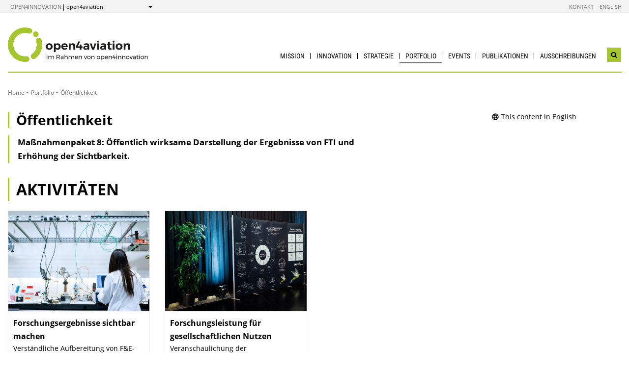

--- FILE ---
content_type: text/html; charset=UTF-8
request_url: https://open4aviation.at/de/portfolio/oeffentlichkeit/index.php
body_size: 5734
content:
                
    
    
                            
                                                
                                                    <!DOCTYPE html>
<html lang="de">
    <head>        <meta charset="UTF-8">
        <title>Öffentlichkeit - open4aviation</title>
    <meta name="description" content="Maßnahmenpaket 8: Öffentlich wirksame Darstellung der Ergebnisse von FTI und Erhöhung der Sichtbarkeit.">
<meta name="viewport" content="width=device-width, initial-scale=1.0"/>
<meta http-equiv="X-UA-Compatible" content="ie=edge">
<meta name="theme-color" content="#A5C72D">
<link rel="shortcut icon" href="/includes/images/favicons/aviation.png"><link rel="stylesheet" type="text/css" href="/includes/css/main.css?m=1764143125">
<link rel="stylesheet" type="text/css" href="/includes/css/themes.css?m=1725217980">

<!-- 
    A website by WIENFLUSS information.design.solutions (www.wienfluss.net)
 -->

                                                <link rel="alternate" hreflang="en" href="https:///open4aviation.at/en/portfolio/publicity/"/>
                                                        <link rel="alternate" hreflang="de" href="https:///open4aviation.at/de/portfolio/oeffentlichkeit/"/>
                            <link rel="alternate" hreflang="x-default" href="https:///open4aviation.at/de/portfolio/oeffentlichkeit/">
                                            <meta property="og:title" content="Öffentlichkeit" />
        <meta property="og:type" content="website" />
            
                                                    
            <meta property="og:url" content="https://open4aviation.at/de/portfolio/oeffentlichkeit/" />
                    
            <meta property="og:image" content="https://open4aviation.at/_thumbnails_/61063_23_Icons_Luftfahrttechnologie_08_Sichtbarkeit.jpg" />
                <meta property="og:description" content="Maßnahmenpaket 8: Öffentlich wirksame Darstellung der Ergebnisse von FTI und Erhöhung der Sichtbarkeit." />
        </head>

    <!-- Variable class to enable theme -->

    <body class="open4aviation">        <div class="app">
                <header class="header hidden-print">
        <a href="#main" class="skiplink visually-hidden">zum Inhalt</a>

                
                
    
    
    <div class="header__meta">
        <div class="header__meta-container">
            <div class="service-nav__container">
                



<div class="sitecrumb">
    <nav class="sitecrumb-current" aria-label="Standort:">
        <ul>
            <li class="service-nav__navigation-item">
                <a href="//open4innovation.at/de/">open4innovation</a>            </li>

            <li class="service-nav__navigation-item">
                open4aviation            </li>
        </ul>
    </nav>

    <nav class="sitecrumb-proper" aria-label="Wechseln zu:" data-sitecrumb>
        <button class="sitecrumb_toggle" aria-expanded="false" aria-controls="sitecrumb-flyout">
            <span class="visually-hidden">Anzeigen</span>
            <svg class="sitecrumb_toggle-icon">
                <use xlink:href="/includes/images/sprite.svg#ui--arrow-dropdown" />
            </svg>
        </button>
        <ul id="sitecrumb-flyout" class="sitecrumb_possible-path u--display-none">
            <li class="sitecrumb__navigation-item">
                <ul class="sitecrumb_possible-sublist">
                                <li class="sitecrumb_possible-sublist-item">
        <a href="//open4innovation.at/de/themen/digitale-technologien/"  >
            Digitale Technologien        </a>
        <ul class="sitecrumb_possible-sublist-2">            <li class="sitecrumb_possible-sublist-item-2">
                <a  href="//iktderzukunft.at/de/"  >
            IKT der Zukunft        </a>
    </li>
</ul>    </li>
            <li class="sitecrumb_possible-sublist-item">
        <a href="//open4innovation.at/de/themen/energie-und-umwelt/"  >
            Energie und Umwelt        </a>
        <ul class="sitecrumb_possible-sublist-2">            <li class="sitecrumb_possible-sublist-item-2">
                <a  href="//fti-energiewende.at/de/"  >
            Energiewende        </a>
    </li>
            <li class="sitecrumb_possible-sublist-item-2">
                <a  href="//nachhaltigwirtschaften.at/de/iea/"  >
            IEA Forschungskooperation        </a>
    </li>
            <li class="sitecrumb_possible-sublist-item-2">
                <a  href="//klimaneutralestadt.at/de/"  >
            Klimaneutrale Stadt        </a>
    </li>
            <li class="sitecrumb_possible-sublist-item-2">
                <a  href="//nachhaltigwirtschaften.at/de/"  >
            Nachhaltig Wirtschaften        </a>
    </li>
</ul>    </li>
            <li class="sitecrumb_possible-sublist-item">
        <a href="//open4innovation.at/de/themen/industrielle-technologien/"  >
            Industrielle Technologien        </a>
        <ul class="sitecrumb_possible-sublist-2">            <li class="sitecrumb_possible-sublist-item-2">
                <a  href="//produktionderzukunft.at/de/"  >
            Produktion der Zukunft        </a>
    </li>
            <li class="sitecrumb_possible-sublist-item-2">
                <a  href="//fti-ressourcenwende.at/de/"  >
            Ressourcenwende        </a>
    </li>
</ul>    </li>
            <li class="sitecrumb_possible-sublist-item">
        <a href="//open4innovation.at/de/themen/mobilitaet-und-luftfahrt/"  >
            Mobilität und Luftfahrt        </a>
        <ul class="sitecrumb_possible-sublist-2">            <li class="sitecrumb_possible-sublist-item-2">
                <a  href="//fti-mobilitaetswende.at/de/"  >
            Mobilitätswende        </a>
    </li>
            <li class="sitecrumb_possible-sublist-item-2">
                <a class="sitecrumb_active-site" href="/de/"  >
            open4aviation        </a>
    </li>
</ul>    </li>
            <li class="sitecrumb_possible-sublist-item">
        <a href="//open4innovation.at/de/themen/weltraum/"  >
            Weltraum        </a>
        <ul class="sitecrumb_possible-sublist-2">            <li class="sitecrumb_possible-sublist-item-2">
                <a  href="//austria-in-space.at/de/"  >
            Austria in Space        </a>
    </li>
</ul>    </li>
                </ul>
            </li>
        </ul>
    </nav>
</div>            </div>
            <span class="header__meta-end-corner">
                                        <a class="header_navigation-link" href="/de/kontakt/"  >Kontakt</a>
                            <a class="header_navigation-link" href="/en/" lang=en hreflang=en>English</a>
    
                            </span>
        </div>
    </div>

        <div class="container">
            <div class="header__logo-container">
                <div class="row">
                    <div class="col-md-4">
                        <div class="header__logo-text-container">
                                                            <a href="/de/">
                                                        <img class="header__logo-image" src="/includes/images/logos/aviation_1.svg" alt="Startseite open4aviation">
                                                            </a>
                                                    </div>
                    </div>

                    <div class="header__navbuttoncontainer">
                        <button class="nav_toggle">
                            <span class="nav_hamburger-icon"></span>
                            <span class="visually-hidden">Navigation öffnen</span>
                        </button>
                    </div>

                    <div class="col-sm-8 header__navcontainer">
                        <div class="nav_main-container">
                            




<nav class="nav" data-navigation="true">
    <ul class="nav_list">
        
            
                        
            
    
        <li class="nav_item ">
        <a class="nav_link" href="/de/mission/" lang=en >
            Mission        </a>

            </li>
    
                        
            
    
        <li class="nav_item ">
        <a class="nav_link" href="/de/innovationspfade/"  >
            Innovation        </a>

                    <button class="nav_submenu-toggle" aria-controls="1140-2-1">
                <span class="visually-hidden" data-show-subnav="Subnavigation anzeigen" data-hide-subnav="Subnavigation ausblenden">Subnavigation anzeigen</span>
                <svg class="nav_toggle-icon">
                    <use xlink:href="/includes/images/sprite.svg#ui--arrow-dropdown"></use>
                </svg>
            </button>
            <ul class="nav_submenu  "
                id="1140-2-1">
                            
    <li class="nav_submenu-item">
        <a href="/de/marktsegmente/" class="nav_submenu-link "  >
                        Marktsegmente        </a>
    </li>
            
    <li class="nav_submenu-item">
        <a href="/de/innovationspfade/" class="nav_submenu-link "  >
                        Innovationspfade        </a>
    </li>
            
    <li class="nav_submenu-item">
        <a href="/de/projekte/" class="nav_submenu-link "  >
                        Projekte        </a>
    </li>
            
    <li class="nav_submenu-item">
        <a href="/de/highlights/" class="nav_submenu-link "  >
                        Erfolgs&shy;geschichten        </a>
    </li>
            
    <li class="nav_submenu-item">
        <a href="/de/zukunftsthemen/" class="nav_submenu-link "  >
                        Zukunftsthemen        </a>
    </li>
            </ul>
            </li>
    
                        
            
    
        <li class="nav_item ">
        <a class="nav_link" href="/de/strategie/"  >
            Strategie        </a>

                    <button class="nav_submenu-toggle" aria-controls="491-3-1">
                <span class="visually-hidden" data-show-subnav="Subnavigation anzeigen" data-hide-subnav="Subnavigation ausblenden">Subnavigation anzeigen</span>
                <svg class="nav_toggle-icon">
                    <use xlink:href="/includes/images/sprite.svg#ui--arrow-dropdown"></use>
                </svg>
            </button>
            <ul class="nav_submenu  "
                id="491-3-1">
                            
    <li class="nav_submenu-item">
        <a href="/de/strategie/oesterreichische-luftfahrtstrategien.php" class="nav_submenu-link "  >
                        Nationale Strategien        </a>
    </li>
            
    <li class="nav_submenu-item">
        <a href="/de/strategie/europaeische-luftfahrtstrategien.php" class="nav_submenu-link "  >
                        Europäische Strategien        </a>
    </li>
            
    <li class="nav_submenu-item">
        <a href="/de/strategie/internationale-luftfahrtstrategien.php" class="nav_submenu-link "  >
                        Internationale Strategien        </a>
    </li>
            </ul>
            </li>
    
                
    
    
    
    <li class="nav_item ">
        <a class="nav_link nav_link--is-active" href="/de/portfolio/"  >
            Portfolio        </a>

                    <button class="nav_submenu-toggle" aria-controls="492-4-1">
                <span class="visually-hidden" data-show-subnav="Subnavigation anzeigen" data-hide-subnav="Subnavigation ausblenden">Subnavigation anzeigen</span>
                <svg class="nav_toggle-icon">
                    <use xlink:href="/includes/images/sprite.svg#ui--arrow-dropdown"></use>
                </svg>
            </button>
            <ul class="nav_submenu  "
                id="492-4-1">
                            
    <li class="nav_submenu-item">
        <a href="/de/portfolio/foerderportfolio/" class="nav_submenu-link "  >
                        Förderportfolio        </a>
    </li>
            
    <li class="nav_submenu-item">
        <a href="/de/portfolio/aus-und-weiterbildung/" class="nav_submenu-link "  >
                        Aus- und Weiterbildung        </a>
    </li>
            
    <li class="nav_submenu-item">
        <a href="/de/portfolio/internationalisierung/" class="nav_submenu-link "  >
                        Internationalisierung        </a>
    </li>
            
    <li class="nav_submenu-item">
        <a href="/de/portfolio/oeffentlichkeit/" class="nav_submenu-link nav_submenu-link--active  "  >
                        Öffentlichkeit        </a>
    </li>
            
    <li class="nav_submenu-item">
        <a href="/de/portfolio/schwerpunktsetzung/" class="nav_submenu-link "  >
                        Schwerpunktsetzung        </a>
    </li>
            
    <li class="nav_submenu-item">
        <a href="/de/portfolio/standardisierung/" class="nav_submenu-link "  >
                        Standardisierung        </a>
    </li>
            
    <li class="nav_submenu-item">
        <a href="/de/portfolio/synergien/" class="nav_submenu-link "  >
                        Synergien        </a>
    </li>
            
    <li class="nav_submenu-item">
        <a href="/de/portfolio/vernetzung/" class="nav_submenu-link "  >
                        Vernetzung        </a>
    </li>
            </ul>
            </li>
    
                        
            
    
        <li class="nav_item ">
        <a class="nav_link" href="/de/veranstaltungen/"  >
            Events        </a>

                    <button class="nav_submenu-toggle" aria-controls="2095-5-1">
                <span class="visually-hidden" data-show-subnav="Subnavigation anzeigen" data-hide-subnav="Subnavigation ausblenden">Subnavigation anzeigen</span>
                <svg class="nav_toggle-icon">
                    <use xlink:href="/includes/images/sprite.svg#ui--arrow-dropdown"></use>
                </svg>
            </button>
            <ul class="nav_submenu  nav_submenu--right-aligned"
                id="2095-5-1">
                            
    <li class="nav_submenu-item">
        <a href="/de/veranstaltungen/" class="nav_submenu-link "  >
                        Aktuelle Events        </a>
    </li>
            
    <li class="nav_submenu-item">
        <a href="/de/veranstaltungen/archiv.php" class="nav_submenu-link "  >
                        Veranstaltungsarchiv        </a>
    </li>
            
    <li class="nav_submenu-item">
        <a href="/de/veranstaltungen/eingabe.php" class="nav_submenu-link "  >
                        Veranstaltungsbekanntgabe        </a>
    </li>
            </ul>
            </li>
    
                        
            
    
        <li class="nav_item ">
        <a class="nav_link" href="/de/publikationen/"  >
            Publikationen        </a>

            </li>
    
                        
            
    
        <li class="nav_item nav_item--last">
        <a class="nav_link" href="/de/ausschreibungen/"  >
            Ausschreibungen        </a>

                    <button class="nav_submenu-toggle" aria-controls="1817-7-1">
                <span class="visually-hidden" data-show-subnav="Subnavigation anzeigen" data-hide-subnav="Subnavigation ausblenden">Subnavigation anzeigen</span>
                <svg class="nav_toggle-icon">
                    <use xlink:href="/includes/images/sprite.svg#ui--arrow-dropdown"></use>
                </svg>
            </button>
            <ul class="nav_submenu  nav_submenu--right-aligned"
                id="1817-7-1">
                            
    <li class="nav_submenu-item">
        <a href="/de/ausschreibungen/" class="nav_submenu-link "  >
                        Aktuelle Ausschreibungen        </a>
    </li>
            
    <li class="nav_submenu-item">
        <a href="/de/ausschreibungen/fruehere-ausschreibungen.php" class="nav_submenu-link "  >
                        Frühere Ausschreibungen        </a>
    </li>
            
    <li class="nav_submenu-item">
        <a href="/de/ausschreibungen/talente-regional-2025.php" class="nav_submenu-link "  >
                        Talente regional 2025        </a>
    </li>
            </ul>
            </li>

        
        <li class="nav_item nav_item--mobile nav_item--search">
            <form data-search-form="mobile" id="searchform-mobile" action="/de/suche/" method="get" class="search js-search">
                <div class="u--flex">
                    <input type="text" name="q" placeholder="Suchbegriff eingeben ..." aria-label="Suchbegriff eingeben ..." class="search__field" />
                                        <button type="submit" class="search__button">
                        <svg class="search__icon">
                            <use xlink:href="/includes/images/sprite.svg#ui--search"></use>
                        </svg>
                        <span class="visually-hidden">Suchen</span>
                    </button>
                </div>
                <div class="search__options">
                <label for="search-select">Suche in: </label>
                                    <select id="search-select" name="sites" class="search__select">
                                                    <option selected value="open4aviation">nur auf open4aviation</option>
                                                <option data-search-site="https://open4innovation.at/de/suche/index.php" value="all">auf der gesamten open4innovation-Plattform</option>
                    </select>
                                </div>
            </form>
        </li>

        
                    <li class="nav_item nav_item--mobile">
        <a class="nav_link" href="/de/kontakt/"  >Kontakt</a>
    </li>
            <li class="nav_item nav_item--mobile">
        <a class="nav_link" href="/en/" lang=en hreflang=en>English</a>
    </li>

        
        <li class="nav_item nav_item--mobile">
            <a class="nav_link" href="//open4innovation.at/de/uebersicht-innovationsbereiche.php">Alle weiteren Angebote</a>
        </li>

        
        <li class="nav_item nav_item--mobile nav_item--social">
                    </li>
    </ul>
</nav>
                        </div>
                        <div class="search__container">
                            <button type="button" class="brand-btn brand-btn--icon-only" data-a11y-dialog-show="search-widget-dialog">
                                <svg class="brand-btn__icon">
                                    <use xlink:href="/includes/images/sprite.svg#ui--search"></use>
                                </svg>
                                <span class="visually-hidden">Suchwidget öffnen</span>
                            </button>
                        </div>
                        <div class="nav_overlay">

                        </div>
                    </div>


                </div>
            </div>
            <div class="row">
                                   <div class="container container--no-hero">
        </div>
                </div>
        </div>
        <!-- Search Widget Dialog Container -->
        <div
            class="dialog-container"
            data-a11y-dialog="search-widget-dialog"
            aria-hidden="true"
            aria-labelledby="search-dialog-title"
        >
        <div class="dialog-overlay" data-a11y-dialog-hide></div>
        <div class="dialog-content" role="document">
            <button
                data-a11y-dialog-hide
                class="dialog-close"
                aria-label="Suchwidget schließen"
            >
                &times;
            </button>
            <div class="searchwidget__content">
    <h1 id="search-dialog-title">Suche</h1>
    <form id="searchform" data-search-form="desktop" action="/de/suche/" method="get">
        <fieldset class="u--flex u--px-0 u--mx-0">
            <input type="text" name="q" placeholder="Suchbegriff eingeben ..." aria-label="Suchbegriff eingeben ..." class="search__field" />
            <button type="submit" class="brand-btn">
                <svg class="brand-btn__icon">
                    <use xlink:href="/includes/images/sprite.svg#ui--search"></use>
                </svg>
                <span>Suchen</span>
            </button>
        </fieldset>
        <fieldset class="u--px-0 u--mx-0">
            <legend>Suchbereich</legend>
                                                <div class="u--py-0-25 searchwidget__option">
                        <input type="radio" id="select_site" name="sites" value="open4aviation" checked>
                        <label for="select_site">nur auf open4aviation</label>
                    </div>
                                <div class="u--py-0-25 searchwidget__option">
                    <input data-search-site="https://open4innovation.at/de/suche/index.php" type="radio" id="select_main" name="sites" value="all">
                    <label for="select_main">auf der gesamten open4innovation-Plattform</label>
                </div>
                    </fieldset>
    </form>
</div>
        </div>
    </div>
    </header>
            
                            <main class="main" id="main">
                    <div class="container">
                                                                                                        
    
        
    
    
    
    
    

    
    
    <nav class="breadcrumbs" aria-label="Sie befinden sich hier:">
        <ul class="breadcrumb">
                                                                                        <li class="breadcrumb__item"><a href="/de/"  >Home</a></li>
                                                            <li class="breadcrumb__item"><a href="/de/portfolio/"  >Portfolio</a></li>
                                <li class="breadcrumb__item"><span>Öffentlichkeit</span></li>
                                                        </ul>
    </nav>
                                                <div class="row">
                            <div class="col-sm-12 col-lg-8 col-xl-9">                                <article class="article">                                    
    
<h1 class="page-headline ">
    Öffentlichkeit</h1>



<div class="toc-target">
    <a aria-controls="toc-target" aria-expanded="false" href="#toc-target" class="toc-target_toggle-button tableofcontent_button">
        <div class="toc-target_toggle-button-open active ">
            <span class="visually-hidden">Inhaltsverzeichnis einblenden</span>
            <svg class="tableofcontent_icon">
                <use xlink:href="/includes/images/sprite.svg#ui--list"></use>
            </svg>
        </div>
        <div class="toc-target_toggle-button-close">
            <span class="visually-hidden">Inhaltsverzeichnis ausblenden</span>
            <svg class="tableofcontent_icon">
                <use xlink:href="/includes/images/sprite.svg#ui--close"></use>
            </svg>
        </div>
    </a>
    <div aria-hidden="true" id="toc-target" class="toc-target_content-container sidebar_article">
    </div>
</div>


            <div class="article__synopsis synopsis ">
            Maßnahmenpaket 8: Öffentlich wirksame Darstellung der Ergebnisse von FTI und Erhöhung der Sichtbarkeit.        </div>
    
                    
    
    
        
        
                
        
            
        
            
        
            
        
          
        
            
    
        
            
        
            
        
            
        
            
        
            
        
            
        
            
        
            
        
            
        
            
        
            
        
                            
        <section class="tile_section">
                            <h2 class="h3">Aktivitäten</h2>
                                    <ul class="teaser-list row equal-heights-children">
                                    
                                            
                                                                                                                                                                                                                                                                                                            
                                    

                                    
                                    
                                    
                                                                                                                                                                                                                                                                    
                                    
                                                                                                                                                                                                                                                                                                                    
                                                                                                                                                        
                        
                        <li class="teaser-list__item col-xs-12 col-ms-6 col-sm-4 col-lg-6 col-xl-4" >
                            <div class="teaser">
                                                                    <a href="/de/portfolio/oeffentlichkeit/forschungsergebnisse-sichtbar-machen.php" class="teaser__link" >
                                                                                                                    <img src="/_thumbnails_/60785_7_8.1.Forschungsergebnisse-sichtbar-machen.jpg"
                                                alt=""
                                                class="teaser__image fluid-image"/>
                                                                                <h3 class="teaser__title">
                                            <span class="teaser__title-content">
                                                 Forschungsergebnisse sichtbar machen                                            </span>
                                                                                            <span class="visually-hidden">:</span>
                                                <small class="teaser__subtitle">
                                                    Verständliche Aufbereitung von F&E-Ergebnissen und Erfolgsgeschichten für eine breite Öffentlichkeit und deren Verbreitung.                                                </small>
                                                                                    </h3>
                                                                    </a>
                                                            </div>
                        </li>
                                                        
                                            
                                                                                                                                                                                                                                                                                                            
                                    

                                    
                                    
                                    
                                                                                                                                                                                                                                                                    
                                    
                                                                                                                                                                                                                                                                                                                    
                                                                                                                                                        
                        
                        <li class="teaser-list__item col-xs-12 col-ms-6 col-sm-4 col-lg-6 col-xl-4" >
                            <div class="teaser">
                                                                    <a href="/de/portfolio/oeffentlichkeit/forschungsleistung-fuer-gesellschaftlichen-nutzen.php" class="teaser__link" >
                                                                                                                    <img src="/_thumbnails_/60784_7_8.2.Forschungsleistung-fuer-gesellschaftl-Nutzen.jpg"
                                                alt=""
                                                class="teaser__image fluid-image"/>
                                                                                <h3 class="teaser__title">
                                            <span class="teaser__title-content">
                                                Forschungsleistung für gesellschaftlichen Nutzen                                            </span>
                                                                                            <span class="visually-hidden">:</span>
                                                <small class="teaser__subtitle">
                                                    Veranschaulichung der österreichischen Leistungen und des gesellschaftlichen Beitrags der FTI durch Ausstellungen in Museen, Diskussionsveranstaltungen oder Formate wie "Die Lange Nacht der Forschung".                                                </small>
                                                                                    </h3>
                                                                    </a>
                                                            </div>
                        </li>
                                                </ul>
        </section>
    
        
            
        
            
        
                                                    </article>                                                            </div>                                        <div class="col-12 col-md-6 col-lg-4 col-xl-3">
            <aside class="aside hidden-print">
        
                
                

                
                                                                    
                
                
                
                                                                
                        
                
                
                
                
                
                
                
                                                        
                
                
                
                
                
                                                        
                
                                                        
                
                

                
                                                                            <div class="aside-language aside_block">
                                            <a class="aside-language_link" href="/en/portfolio/publicity/" lang="en" hreflang="en">
                            <svg class="aside-language_icon">
                                <use xlink:href="/includes/images/sprite.svg#ui--language"></use>
                            </svg>
                            This content in English                        </a>
                                    </div>
                                        
                    </aside>
        </div>
                                                    <div class="share">
            <span class="share__label">Diese Seite teilen ...</span>
            <ul>
                <li>
                    <a href="https://twitter.com/share?text=%C3%96ffentlichkeit&amp;url=https://open4aviation.at%2Fde%2Fportfolio%2Foeffentlichkeit%2Findex.php" class="social-channel">
                        <span class="visually-hidden">twitter</span>
                        <svg class="social-channel__icon">
                            <use xlink:href="/includes/images/sprite.svg#ui--twitter"></use>
                        </svg>
                    </a>
                </li>
                <li>
                    <a href="https://www.facebook.com/sharer.php?u=https://open4aviation.at%2Fde%2Fportfolio%2Foeffentlichkeit%2Findex.php"
                        class="social-channel">
                        <span class="visually-hidden">facebook</span>
                        <svg class="social-channel__icon">
                            <use xlink:href="/includes/images/sprite.svg#ui--facebook"></use>
                        </svg>
                    </a>
                </li>
                <li>
                    <a href="https://www.linkedin.com/shareArticle?url=https://open4aviation.at%2Fde%2Fportfolio%2Foeffentlichkeit%2Findex.php&amp;title=%C3%96ffentlichkeit"
                        class="social-channel"
                        target="_blank">
                        <span class="visually-hidden">linkedin</span>
                        <svg class="social-channel__icon social-channel__icon--linkedin">
                            <use xlink:href="/includes/images/sprite.svg#ui--linkedin"></use>
                        </svg>
                    </a>
                </li>
            </ul>
        </div>
    
                        </div>
                    </div>
                </main>
                                
        
        

    
    


    
        


    
    
        


    
    <footer class="footer">
        <div class="footer__main">
            <div class="container">
                <div class="row">
                    <div class="col-lg-5 footer__brand-meta-col">

                        <strong class="footer__brand-headline">
                            open4aviation                        </strong>

                        <p class="footer__brand-teaser">
                            Im Rahmen von                                                             <a href="//open4innovation.at/de/">open4innovation</a>
                                                    </p>

                        <div class="row">
                            <a href="https://www.bmimi.gv.at" class="col-xs-6 col-sm-5 col-md-4 col-lg-5 footer__brand-logo-col">
                                <img src="/includes/logos/bmimi/de/bmimi-logo-srgb.svg"
                                    alt="BMIMI Logo"
                                    class="footer__logo footer__logo--bmvit fluid-image" />
                            </a>
                            <a href="https://www.ffg.at" class="col-xs-3 col-sm-3 col-md-2 col-lg-3 footer__brand-logo-col">
                                <img src="/includes/images/logos/ffg-logo.svg?m=1629211277" height="200" width="498" alt="FFG Logo" class="footer__logo footer__logo--ffg fluid-image">                            </a>
                                                    </div>
                    </div>
                                    <div class="col-sm-6 col-md-4 col-lg-3 col-md-offset-1">
            <h5 class="footer__col-headline">Service</h5>
            <ul class="footer__linklist">                        <li><a href="https://crm.bmimi.gv.at/Anmelden" lang=de >Newsletter</a></li>
                            <li><a href="https://www.youtube.com/playlist?list=PL8hFXfjNI7l07hzQG2ylTnnukcUop0tDh"  >Videos</a></li>
    </ul>
        </div>
                    <div class="col-sm-6 col-md-4 col-lg-3 ">
            <h5 class="footer__col-headline">Links</h5>
            <ul class="footer__linklist">                        <li><a href="http://www.aeronautics.at" lang=en hreflang=en>aeronautics.at</a></li>
                            <li><a href="https://infothek.bmimi.gv.at/"  >BMIMI Infothek</a></li>
                            <li><a href="https://www.ffg.at/content/takeoff"  >FFG - Take Off</a></li>
                            <li><a href="https://www.ipag.at/"  >Intellectual Property Agreement Guide IPAG</a></li>
                            <li><a href="https://www.foerderpilot.at/"  >Förderpilot</a></li>
                            <li><a href="//open4innovation.at/de/logos/"  >Logos</a></li>
                            <li><a href="https://foerderkompass.at/"  >Förderkompass</a></li>
    </ul>
        </div>
                    </div>
            </div>
        </div>

        <div class="footer__meta">
                                    <a href="/de/impressum/"  >Impressum</a>
                            <a href="//open4innovation.at/de/datenschutz.php"  >Datenschutz</a>
                            <a href="//open4innovation.at/de/nutzungsbedingungen.php"  >Nutzungsbedingungen</a>
                            <a href="//open4innovation.at/de/barrierefrei.php"  >Barrierefreiheit</a>
                            <a href="/de/sitemap/" lang=en >Sitemap</a>
            </div>
    </footer>
        </div>

                    <script src="/includes/js/main.js?m=1758706553"></script>

            
                            <script src="/includes/js/ckeditor/ckeditor.js?m=1554382610"></script>
                <script src="/includes/js/ckeditor-wrapper.js?m=1558026416"></script>
                        
            
                                            </body>
</html>

--- FILE ---
content_type: image/svg+xml
request_url: https://open4aviation.at/includes/images/logos/aviation_1.svg
body_size: 7575
content:
<?xml version="1.0" encoding="utf-8"?>
<!-- Generator: Adobe Illustrator 15.1.0, SVG Export Plug-In . SVG Version: 6.00 Build 0)  -->
<!DOCTYPE svg PUBLIC "-//W3C//DTD SVG 1.1//EN" "http://www.w3.org/Graphics/SVG/1.1/DTD/svg11.dtd">
<svg version="1.1" id="Ebene_1" xmlns="http://www.w3.org/2000/svg" xmlns:xlink="http://www.w3.org/1999/xlink" x="0px" y="0px"
	 width="407.464px" height="100px" viewBox="0 0 407.464 100" enable-background="new 0 0 407.464 100" xml:space="preserve">
<g>
	<path fill="#A5C72D" d="M74.718,91.969c-2.462,0-4.895-1.14-6.458-3.28c-2.596-3.568-1.812-8.562,1.75-11.158
		c1.251-0.91,2.449-1.915,3.563-2.985c6.743-6.48,10.457-15.197,10.457-24.544c0-3.314-0.478-6.589-1.407-9.73
		c-1.26-4.227,1.147-8.673,5.371-9.928c4.231-1.264,8.675,1.146,9.933,5.375c1.373,4.621,2.072,9.427,2.072,14.283
		c0,13.732-5.453,26.539-15.361,36.057c-1.636,1.569-3.393,3.042-5.223,4.377C77.997,91.468,76.348,91.969,74.718,91.969"/>
	<path fill="#A5C72D" d="M50.001,100C22.43,100,0,77.571,0,50.001C0,22.433,22.43,0,50.001,0c5.252,0,10.432,0.814,15.393,2.419
		c4.194,1.355,6.497,5.857,5.141,10.052c-1.355,4.193-5.857,6.501-10.052,5.141c-3.37-1.09-6.9-1.642-10.481-1.642
		c-18.765,0-34.033,15.266-34.033,34.031c0,18.766,15.268,34.029,34.033,34.029c1.287,0,2.589-0.072,3.865-0.213
		c4.376-0.503,8.333,2.656,8.825,7.037c0.495,4.386-2.655,8.335-7.04,8.827C53.788,99.894,51.885,100,50.001,100"/>
	<path fill="#A5C72D" d="M89.548,19.564c0,4.495-3.643,8.138-8.136,8.138c-4.495,0-8.138-3.643-8.138-8.138
		c0-4.492,3.643-8.136,8.138-8.136C85.905,11.429,89.548,15.072,89.548,19.564"/>
	<path fill="#1C1C1A" d="M114.68,79.136c0.2,0.203,0.3,0.461,0.3,0.775c0,0.312-0.1,0.57-0.3,0.773
		c-0.197,0.206-0.445,0.308-0.747,0.308c-0.299,0-0.551-0.102-0.745-0.308c-0.2-0.203-0.301-0.461-0.301-0.773
		c0-0.314,0.101-0.572,0.301-0.775c0.194-0.204,0.446-0.308,0.745-0.308C114.234,78.828,114.482,78.932,114.68,79.136
		 M113.103,82.633h1.677v9.537h-1.677V82.633z"/>
	<path fill="#1C1C1A" d="M132.933,83.568c0.623,0.663,0.936,1.564,0.936,2.704v5.896h-1.691v-5.445c0-0.804-0.221-1.434-0.66-1.891
		c-0.438-0.458-1.042-0.686-1.812-0.686c-0.9,0.022-1.61,0.343-2.125,0.956c-0.517,0.61-0.777,1.399-0.777,2.361v4.704h-1.691
		v-5.445c0-0.804-0.218-1.434-0.65-1.891c-0.434-0.458-1.041-0.686-1.822-0.686c-0.9,0.022-1.613,0.343-2.134,0.956
		c-0.523,0.61-0.785,1.399-0.785,2.361v4.704h-1.675v-9.535h1.675v1.997c0.626-1.343,1.808-2.03,3.552-2.052
		c0.876,0,1.606,0.21,2.189,0.631c0.584,0.42,0.976,1.01,1.181,1.766c0.591-1.573,1.825-2.375,3.714-2.396
		C131.448,82.578,132.307,82.907,132.933,83.568"/>
	<path fill="#1C1C1A" d="M149.893,92.168l-2.505-3.965c-0.288,0.023-0.521,0.034-0.702,0.034h-3.209v3.931h-1.73V79.55h4.939
		c1.597,0,2.832,0.37,3.704,1.108c0.872,0.739,1.307,1.788,1.307,3.146c0,1.021-0.237,1.881-0.712,2.576
		c-0.475,0.697-1.155,1.202-2.045,1.515l2.937,4.272H149.893z M146.686,86.669c1.082,0,1.909-0.236,2.489-0.711
		c0.574-0.475,0.862-1.174,0.862-2.1c0-0.901-0.288-1.579-0.862-2.047c-0.58-0.462-1.407-0.693-2.489-0.693h-3.209v5.551H146.686z"
		/>
	<path fill="#1C1C1A" d="M160.439,92.168v-1.335c-0.71,0.938-1.821,1.406-3.334,1.406c-0.662,0-1.24-0.126-1.74-0.377
		c-0.499-0.254-0.883-0.603-1.153-1.047s-0.406-0.942-0.406-1.497c0-0.852,0.317-1.527,0.948-2.027
		c0.629-0.499,1.51-0.754,2.64-0.766h3.028v-0.446c0-0.678-0.206-1.197-0.621-1.563s-1.019-0.551-1.812-0.551
		c-0.961,0-1.941,0.345-2.938,1.029l-0.703-1.155c0.686-0.443,1.317-0.765,1.9-0.964c0.584-0.197,1.278-0.297,2.081-0.297
		c1.192,0,2.11,0.29,2.761,0.873c0.647,0.583,0.979,1.397,0.989,2.444l0.021,6.272H160.439z M159.438,90.285
		c0.549-0.379,0.875-0.878,0.983-1.506v-0.956h-2.793c-0.76,0-1.32,0.115-1.687,0.343s-0.551,0.589-0.551,1.081
		c0,0.494,0.188,0.884,0.561,1.172c0.372,0.288,0.87,0.434,1.497,0.434C158.229,90.853,158.891,90.662,159.438,90.285"/>
	<path fill="#1C1C1A" d="M173.13,83.56c0.637,0.656,0.954,1.561,0.954,2.713v5.896h-1.676v-5.445c0-0.806-0.226-1.432-0.676-1.883
		c-0.451-0.45-1.071-0.68-1.867-0.68c-0.925,0.017-1.656,0.329-2.197,0.942c-0.542,0.61-0.812,1.406-0.812,2.379v4.687h-1.675
		V78.793h1.675v5.894c0.637-1.38,1.85-2.084,3.641-2.108C171.614,82.578,172.49,82.905,173.13,83.56"/>
	<path fill="#1C1C1A" d="M191.966,83.568c0.623,0.663,0.937,1.564,0.937,2.704v5.896h-1.692v-5.445c0-0.804-0.22-1.434-0.659-1.891
		c-0.439-0.458-1.043-0.686-1.812-0.686c-0.9,0.022-1.611,0.343-2.126,0.956c-0.517,0.61-0.776,1.399-0.776,2.361v4.704h-1.692
		v-5.445c0-0.804-0.218-1.434-0.649-1.891c-0.434-0.458-1.042-0.686-1.822-0.686c-0.9,0.022-1.613,0.343-2.135,0.956
		c-0.522,0.61-0.785,1.399-0.785,2.361v4.704h-1.675v-9.535h1.675v1.997c0.626-1.343,1.809-2.03,3.553-2.052
		c0.876,0,1.606,0.21,2.188,0.631c0.584,0.42,0.977,1.01,1.182,1.766c0.59-1.573,1.825-2.375,3.713-2.396
		C190.482,82.578,191.34,82.907,191.966,83.568"/>
	<path fill="#1C1C1A" d="M203.07,83.885c0.757,0.871,1.136,2.082,1.136,3.631c0,0.243-0.006,0.423-0.021,0.542h-7.534
		c0.134,0.854,0.491,1.532,1.075,2.036c0.58,0.501,1.3,0.759,2.153,0.759c0.563,0,1.09-0.102,1.577-0.308
		c0.486-0.204,0.91-0.492,1.271-0.864l0.919,0.955c-0.468,0.505-1.034,0.895-1.695,1.172c-0.661,0.275-1.394,0.414-2.199,0.414
		c-0.938,0-1.771-0.201-2.496-0.604c-0.727-0.402-1.293-0.971-1.694-1.703c-0.403-0.732-0.604-1.568-0.604-2.504
		c0-0.938,0.2-1.771,0.604-2.498c0.401-0.727,0.966-1.298,1.684-1.712c0.724-0.414,1.545-0.622,2.473-0.622
		C201.196,82.578,202.313,83.014,203.07,83.885 M202.691,86.76c-0.047-0.864-0.335-1.547-0.866-2.045
		c-0.527-0.499-1.224-0.75-2.092-0.75c-0.839,0-1.539,0.251-2.099,0.759c-0.56,0.505-0.893,1.183-1.001,2.036H202.691z"/>
	<path fill="#1C1C1A" d="M214.426,83.56c0.637,0.656,0.957,1.561,0.957,2.713v5.896h-1.677v-5.445c0-0.806-0.228-1.432-0.678-1.883
		c-0.451-0.45-1.07-0.68-1.866-0.68c-0.852,0.017-1.547,0.29-2.08,0.825c-0.535,0.533-0.838,1.229-0.909,2.08v5.103h-1.679v-9.535
		h1.679v2.019c0.637-1.358,1.844-2.049,3.618-2.073C212.911,82.578,213.79,82.905,214.426,83.56"/>
	<polygon fill="#1C1C1A" points="221.51,82.633 223.295,82.633 226.162,90.51 229.009,82.633 230.703,82.633 226.989,92.168 
		225.243,92.168 	"/>
	<path fill="#1C1C1A" d="M238.464,83.191c0.741,0.407,1.315,0.975,1.731,1.703c0.411,0.728,0.619,1.56,0.619,2.496
		c0,0.938-0.208,1.771-0.619,2.507c-0.416,0.731-0.99,1.304-1.731,1.711c-0.736,0.41-1.582,0.613-2.53,0.613
		c-0.965,0-1.812-0.203-2.553-0.613c-0.738-0.407-1.315-0.975-1.731-1.702c-0.413-0.729-0.621-1.567-0.621-2.516
		c0-0.937,0.208-1.769,0.621-2.496c0.416-0.729,0.993-1.296,1.731-1.703c0.741-0.409,1.588-0.613,2.553-0.613
		C236.882,82.578,237.728,82.782,238.464,83.191 M234.265,84.47c-0.489,0.29-0.868,0.688-1.137,1.2
		c-0.271,0.512-0.405,1.09-0.405,1.74c0,0.66,0.134,1.248,0.405,1.766c0.269,0.518,0.647,0.916,1.137,1.198
		c0.485,0.283,1.042,0.429,1.669,0.429c0.608,0,1.159-0.146,1.645-0.429c0.491-0.282,0.868-0.681,1.14-1.198
		c0.271-0.518,0.4-1.105,0.4-1.766c0-0.65-0.13-1.229-0.4-1.74c-0.271-0.512-0.648-0.91-1.14-1.2
		c-0.485-0.288-1.036-0.431-1.645-0.431C235.307,84.039,234.75,84.182,234.265,84.47"/>
	<path fill="#1C1C1A" d="M251.089,83.56c0.637,0.656,0.96,1.561,0.96,2.713v5.896h-1.678v-5.445c0-0.806-0.227-1.432-0.678-1.883
		c-0.45-0.45-1.072-0.68-1.867-0.68c-0.852,0.017-1.547,0.29-2.078,0.825c-0.537,0.533-0.841,1.229-0.91,2.08v5.103h-1.677v-9.535
		h1.677v2.019c0.637-1.358,1.842-2.049,3.62-2.073C249.576,82.578,250.454,82.905,251.089,83.56"/>
	<path fill="#1C1C1A" d="M266.262,83.191c0.736,0.407,1.312,0.975,1.729,1.703c0.414,0.728,0.62,1.56,0.62,2.496
		c0,0.938-0.206,1.771-0.62,2.507c-0.416,0.731-0.992,1.304-1.729,1.711c-0.741,0.41-1.586,0.613-2.535,0.613
		c-0.964,0-1.812-0.203-2.548-0.613c-0.741-0.407-1.317-0.975-1.735-1.702c-0.412-0.729-0.617-1.567-0.617-2.516
		c0-0.937,0.205-1.769,0.617-2.496c0.418-0.729,0.994-1.296,1.735-1.703c0.736-0.409,1.584-0.613,2.548-0.613
		C264.676,82.578,265.521,82.782,266.262,83.191 M262.061,84.47c-0.49,0.29-0.867,0.688-1.14,1.2
		c-0.269,0.512-0.401,1.09-0.401,1.74c0,0.66,0.133,1.248,0.401,1.766c0.272,0.518,0.649,0.916,1.14,1.198
		c0.487,0.283,1.042,0.429,1.666,0.429c0.613,0,1.161-0.146,1.648-0.429c0.488-0.282,0.867-0.681,1.138-1.198
		c0.269-0.518,0.403-1.105,0.403-1.766c0-0.65-0.135-1.229-0.403-1.74c-0.271-0.512-0.649-0.91-1.138-1.2
		c-0.487-0.288-1.035-0.431-1.648-0.431C263.103,84.039,262.548,84.182,262.061,84.47"/>
	<path fill="#1C1C1A" d="M278.635,83.191c0.693,0.407,1.235,0.979,1.621,1.712s0.578,1.575,0.578,2.523
		c0,0.938-0.19,1.771-0.567,2.496c-0.382,0.729-0.914,1.292-1.605,1.694c-0.691,0.403-1.482,0.604-2.368,0.604
		c-0.806,0-1.519-0.169-2.128-0.505c-0.615-0.336-1.094-0.816-1.442-1.442v5.391h-1.678V82.633h1.678v1.891
		c0.349-0.623,0.825-1.104,1.432-1.44s1.307-0.505,2.098-0.505C277.145,82.578,277.936,82.782,278.635,83.191 M277.58,90.328
		c0.487-0.288,0.866-0.695,1.135-1.207c0.271-0.516,0.405-1.101,0.405-1.748c0-0.637-0.137-1.213-0.413-1.731
		c-0.277-0.516-0.655-0.918-1.138-1.206c-0.481-0.289-1.027-0.434-1.639-0.434c-0.615,0-1.165,0.145-1.648,0.434
		c-0.487,0.288-0.871,0.69-1.146,1.206c-0.277,0.519-0.413,1.095-0.413,1.731c0,0.661,0.136,1.243,0.413,1.757
		c0.275,0.512,0.659,0.91,1.146,1.198c0.483,0.288,1.033,0.434,1.648,0.434C276.542,90.762,277.093,90.616,277.58,90.328"/>
	<path fill="#1C1C1A" d="M290.35,83.885c0.759,0.871,1.136,2.082,1.136,3.631c0,0.243-0.005,0.423-0.018,0.542h-7.537
		c0.136,0.854,0.489,1.532,1.076,2.036c0.579,0.501,1.3,0.759,2.151,0.759c0.563,0,1.092-0.102,1.577-0.308
		c0.485-0.204,0.913-0.492,1.272-0.864l0.918,0.955c-0.468,0.505-1.031,0.895-1.696,1.172c-0.658,0.275-1.393,0.414-2.194,0.414
		c-0.938,0-1.771-0.201-2.496-0.604c-0.728-0.402-1.293-0.971-1.698-1.703c-0.401-0.732-0.603-1.568-0.603-2.504
		c0-0.938,0.201-1.771,0.603-2.498c0.405-0.727,0.966-1.298,1.688-1.712c0.72-0.414,1.543-0.622,2.468-0.622
		C288.474,82.578,289.592,83.014,290.35,83.885 M289.971,86.76c-0.046-0.864-0.336-1.547-0.866-2.045
		c-0.529-0.499-1.225-0.75-2.091-0.75c-0.841,0-1.539,0.251-2.098,0.759c-0.559,0.505-0.895,1.183-1.001,2.036H289.971z"/>
	<path fill="#1C1C1A" d="M301.707,83.56c0.635,0.656,0.956,1.561,0.956,2.713v5.896h-1.678v-5.445c0-0.806-0.227-1.432-0.678-1.883
		c-0.448-0.45-1.07-0.68-1.865-0.68c-0.852,0.017-1.547,0.29-2.08,0.825c-0.535,0.533-0.839,1.229-0.91,2.08v5.103h-1.677v-9.535
		h1.677v2.019c0.637-1.358,1.844-2.049,3.618-2.073C300.19,82.578,301.07,82.905,301.707,83.56"/>
	<polygon fill="#1C1C1A" points="314.124,87.373 314.124,88.922 312.179,88.922 312.179,92.168 310.558,92.168 310.558,88.922 
		304.301,88.922 304.301,87.59 308.81,79.55 310.502,79.55 306.177,87.373 310.558,87.373 310.558,84.146 312.179,84.146 
		312.179,87.373 	"/>
	<path fill="#1C1C1A" d="M317.886,79.136c0.197,0.203,0.294,0.461,0.294,0.775c0,0.312-0.097,0.57-0.294,0.773
		c-0.197,0.206-0.449,0.308-0.748,0.308c-0.301,0-0.55-0.102-0.749-0.308c-0.202-0.203-0.297-0.461-0.297-0.773
		c0-0.314,0.095-0.572,0.297-0.775c0.199-0.204,0.448-0.308,0.749-0.308C317.437,78.828,317.688,78.932,317.886,79.136
		 M316.309,82.633h1.677v9.537h-1.677V82.633z"/>
	<path fill="#1C1C1A" d="M329.176,83.56c0.637,0.656,0.96,1.561,0.96,2.713v5.896h-1.678v-5.445c0-0.806-0.228-1.432-0.678-1.883
		c-0.453-0.45-1.07-0.68-1.865-0.68c-0.852,0.017-1.55,0.29-2.082,0.825c-0.533,0.533-0.837,1.229-0.91,2.08v5.103h-1.677v-9.535
		h1.677v2.019c0.637-1.358,1.846-2.049,3.62-2.073C327.661,82.578,328.541,82.905,329.176,83.56"/>
	<path fill="#1C1C1A" d="M341.055,83.56c0.638,0.656,0.958,1.561,0.958,2.713v5.896h-1.677v-5.445c0-0.806-0.228-1.432-0.679-1.883
		c-0.45-0.45-1.07-0.68-1.865-0.68c-0.852,0.017-1.547,0.29-2.08,0.825c-0.535,0.533-0.838,1.229-0.909,2.08v5.103h-1.678v-9.535
		h1.678v2.019c0.637-1.358,1.844-2.049,3.618-2.073C339.541,82.578,340.42,82.905,341.055,83.56"/>
	<path fill="#1C1C1A" d="M351.503,83.191c0.74,0.407,1.314,0.975,1.73,1.703c0.412,0.728,0.62,1.56,0.62,2.496
		c0,0.938-0.208,1.771-0.62,2.507c-0.416,0.731-0.99,1.304-1.73,1.711c-0.739,0.41-1.582,0.613-2.535,0.613
		c-0.96,0-1.81-0.203-2.548-0.613c-0.739-0.407-1.315-0.975-1.731-1.702c-0.414-0.729-0.624-1.567-0.624-2.516
		c0-0.937,0.21-1.769,0.624-2.496c0.416-0.729,0.992-1.296,1.731-1.703c0.738-0.409,1.588-0.613,2.548-0.613
		C349.921,82.578,350.764,82.782,351.503,83.191 M347.302,84.47c-0.487,0.29-0.864,0.688-1.136,1.2
		c-0.271,0.512-0.402,1.09-0.402,1.74c0,0.66,0.132,1.248,0.402,1.766c0.271,0.518,0.648,0.916,1.136,1.198
		c0.489,0.283,1.044,0.429,1.666,0.429c0.613,0,1.163-0.146,1.65-0.429c0.488-0.282,0.867-0.681,1.138-1.198
		c0.271-0.518,0.401-1.105,0.401-1.766c0-0.65-0.13-1.229-0.401-1.74c-0.271-0.512-0.649-0.91-1.138-1.2
		c-0.487-0.288-1.037-0.431-1.65-0.431C348.346,84.039,347.791,84.182,347.302,84.47"/>
	<polygon fill="#1C1C1A" points="354.289,82.633 356.074,82.633 358.938,90.51 361.787,82.633 363.481,82.633 359.769,92.168 
		358.02,92.168 	"/>
	<path fill="#1C1C1A" d="M370.634,92.168v-1.335c-0.706,0.938-1.817,1.406-3.335,1.406c-0.66,0-1.239-0.126-1.739-0.377
		c-0.501-0.254-0.88-0.603-1.15-1.047c-0.273-0.444-0.405-0.942-0.405-1.497c0-0.852,0.314-1.527,0.947-2.027
		c0.63-0.499,1.508-0.754,2.637-0.766h3.028v-0.446c0-0.678-0.206-1.197-0.622-1.563c-0.411-0.366-1.018-0.551-1.809-0.551
		c-0.964,0-1.941,0.345-2.94,1.029l-0.704-1.155c0.688-0.443,1.322-0.765,1.904-0.964c0.581-0.197,1.276-0.297,2.082-0.297
		c1.188,0,2.106,0.29,2.757,0.873c0.647,0.583,0.981,1.397,0.989,2.444l0.02,6.272H370.634z M369.637,90.285
		c0.544-0.379,0.873-0.878,0.979-1.506v-0.956h-2.79c-0.759,0-1.32,0.115-1.686,0.343c-0.369,0.228-0.551,0.589-0.551,1.081
		c0,0.494,0.187,0.884,0.559,1.172c0.373,0.288,0.869,0.434,1.495,0.434C368.424,90.853,369.089,90.662,369.637,90.285"/>
	<path fill="#1C1C1A" d="M380.405,91.537c-0.73,0.468-1.478,0.702-2.236,0.702c-0.756,0-1.369-0.226-1.837-0.676
		c-0.471-0.451-0.702-1.131-0.702-2.046v-5.282h-1.354v-1.278h1.354v-2.561h1.692v2.561h2.923v1.278h-2.923v4.978
		c0,0.528,0.098,0.905,0.288,1.135c0.192,0.228,0.48,0.343,0.869,0.343c0.454,0,0.948-0.152,1.478-0.451L380.405,91.537z"/>
	<path fill="#1C1C1A" d="M384.02,79.136c0.199,0.203,0.299,0.461,0.299,0.775c0,0.312-0.1,0.57-0.299,0.773
		c-0.197,0.206-0.449,0.308-0.748,0.308s-0.55-0.102-0.747-0.308c-0.197-0.203-0.297-0.461-0.297-0.773
		c0-0.314,0.1-0.572,0.297-0.775c0.197-0.204,0.448-0.308,0.747-0.308S383.822,78.932,384.02,79.136 M382.441,82.633h1.678v9.537
		h-1.678V82.633z"/>
	<path fill="#1C1C1A" d="M393.879,83.191c0.741,0.407,1.315,0.975,1.731,1.703c0.412,0.728,0.62,1.56,0.62,2.496
		c0,0.938-0.208,1.771-0.62,2.507c-0.416,0.731-0.99,1.304-1.731,1.711c-0.738,0.41-1.581,0.613-2.534,0.613
		c-0.96,0-1.81-0.203-2.548-0.613c-0.739-0.407-1.315-0.975-1.731-1.702c-0.414-0.729-0.624-1.567-0.624-2.516
		c0-0.937,0.21-1.769,0.624-2.496c0.416-0.729,0.992-1.296,1.731-1.703c0.738-0.409,1.588-0.613,2.548-0.613
		C392.298,82.578,393.141,82.782,393.879,83.191 M389.679,84.47c-0.488,0.29-0.865,0.688-1.136,1.2s-0.403,1.09-0.403,1.74
		c0,0.66,0.133,1.248,0.403,1.766s0.647,0.916,1.136,1.198c0.489,0.283,1.044,0.429,1.666,0.429c0.613,0,1.163-0.146,1.65-0.429
		c0.487-0.282,0.867-0.681,1.138-1.198s0.403-1.105,0.403-1.766c0-0.65-0.133-1.229-0.403-1.74s-0.65-0.91-1.138-1.2
		c-0.487-0.288-1.037-0.431-1.65-0.431C390.723,84.039,390.168,84.182,389.679,84.47"/>
	<path fill="#1C1C1A" d="M406.509,83.56c0.635,0.656,0.955,1.561,0.955,2.713v5.896h-1.677v-5.445c0-0.806-0.228-1.432-0.678-1.883
		c-0.451-0.45-1.07-0.68-1.866-0.68c-0.852,0.017-1.547,0.29-2.08,0.825c-0.535,0.533-0.838,1.229-0.909,2.08v5.103h-1.678v-9.535
		h1.678v2.019c0.637-1.358,1.844-2.049,3.62-2.073C404.992,82.578,405.871,82.905,406.509,83.56"/>
	<path fill="#1C1C1A" d="M125.617,47.297c1.491,0.774,2.647,1.869,3.465,3.279c0.821,1.412,1.232,3.052,1.232,4.92
		c0,1.844-0.411,3.477-1.232,4.9c-0.817,1.424-1.974,2.526-3.465,3.312c-1.491,0.784-3.203,1.179-5.141,1.179
		c-1.959,0-3.684-0.395-5.174-1.179c-1.49-0.786-2.646-1.889-3.468-3.312c-0.818-1.424-1.229-3.057-1.229-4.9
		c0-1.868,0.41-3.508,1.229-4.92c0.821-1.41,1.978-2.505,3.468-3.279s3.215-1.162,5.174-1.162
		C122.414,46.135,124.126,46.522,125.617,47.297 M117.146,51.907c-0.854,0.935-1.28,2.152-1.28,3.653
		c0,1.506,0.427,2.724,1.28,3.657c0.854,0.934,1.964,1.399,3.33,1.399c1.343,0,2.443-0.466,3.297-1.399
		c0.854-0.934,1.28-2.151,1.28-3.657c0-1.501-0.426-2.719-1.28-3.653c-0.854-0.932-1.954-1.399-3.297-1.399
		C119.11,50.508,118.001,50.976,117.146,51.907"/>
	<path fill="#1C1C1A" d="M149.558,47.313c1.312,0.787,2.324,1.896,3.04,3.33c0.72,1.436,1.076,3.086,1.076,4.954
		c0,1.844-0.353,3.467-1.058,4.866c-0.706,1.399-1.702,2.487-2.989,3.263c-1.286,0.773-2.781,1.161-4.49,1.161
		c-1.275,0-2.407-0.245-3.399-0.734c-0.988-0.489-1.825-1.202-2.511-2.141v9.295h-5.259V46.306h5.259v2.699
		c0.661-0.934,1.486-1.645,2.479-2.136c0.989-0.487,2.099-0.734,3.33-0.734C146.74,46.135,148.249,46.528,149.558,47.313
		 M147.083,59.099c0.843-0.944,1.264-2.173,1.264-3.672c0-1.48-0.421-2.693-1.264-3.639c-0.841-0.945-1.936-1.418-3.279-1.418
		c-1.343,0-2.443,0.473-3.295,1.418c-0.854,0.945-1.282,2.158-1.282,3.639c0,1.524,0.428,2.756,1.282,3.688
		c0.852,0.936,1.952,1.401,3.295,1.401C145.147,60.516,146.242,60.043,147.083,59.099"/>
	<path fill="#1C1C1A" d="M171.793,48.695c1.538,1.711,2.305,4.09,2.305,7.141c0,0.546-0.011,0.969-0.033,1.263h-13.183
		c0.296,1.161,0.865,2.067,1.706,2.717c0.843,0.648,1.857,0.974,3.042,0.974c0.863,0,1.695-0.165,2.491-0.496
		c0.797-0.33,1.516-0.812,2.152-1.452l2.767,2.802c-0.935,1.049-2.065,1.85-3.398,2.407c-1.331,0.559-2.817,0.838-4.458,0.838
		c-1.935,0-3.625-0.388-5.071-1.161c-1.447-0.775-2.561-1.867-3.349-3.28c-0.785-1.41-1.175-3.04-1.175-4.884
		c0-1.867,0.396-3.512,1.193-4.937c0.799-1.422,1.915-2.524,3.348-3.312c1.436-0.785,3.072-1.179,4.918-1.179
		C168.008,46.136,170.256,46.99,171.793,48.695 M169.146,53.992c-0.047-1.207-0.433-2.175-1.16-2.904
		c-0.73-0.729-1.697-1.091-2.904-1.091c-1.139,0-2.088,0.356-2.852,1.075c-0.763,0.716-1.247,1.688-1.45,2.92H169.146z"/>
	<path fill="#1C1C1A" d="M194.062,48.015c1.218,1.275,1.825,2.984,1.825,5.125v11.542h-5.258V54.675
		c0-1.159-0.323-2.079-0.974-2.749c-0.647-0.673-1.531-1.007-2.647-1.007c-1.298,0.021-2.322,0.47-3.072,1.349
		c-0.752,0.878-1.13,1.997-1.13,3.364v9.05h-5.257V46.306h5.257v3.213c1.276-2.232,3.396-3.37,6.354-3.416
		C191.208,46.103,192.844,46.741,194.062,48.015"/>
	<polygon fill="#1C1C1A" points="217.404,54.947 217.404,59.285 214.126,59.285 214.126,64.682 209.174,64.682 209.174,59.285 
		198.039,59.285 198.039,55.496 205.35,40.772 210.472,40.772 203.607,54.947 209.174,54.947 209.174,49.654 214.126,49.654 
		214.126,54.947 	"/>
	<path fill="#1C1C1A" d="M231.681,64.682V62.53c-0.613,0.773-1.413,1.365-2.388,1.779c-0.978,0.407-2.108,0.61-3.383,0.61
		c-1.937,0-3.473-0.528-4.612-1.588c-1.138-1.06-1.705-2.441-1.705-4.148c0-1.731,0.606-3.079,1.826-4.048s2.942-1.462,5.174-1.486
		h5.053v-0.341c0-0.979-0.32-1.738-0.969-2.271c-0.651-0.533-1.603-0.801-2.854-0.801c-1.709,0-3.531,0.534-5.464,1.604l-1.64-3.618
		c1.456-0.73,2.82-1.265,4.097-1.607c1.276-0.341,2.674-0.514,4.203-0.514c2.457,0,4.366,0.581,5.718,1.743
		c1.354,1.161,2.045,2.78,2.069,4.851l0.03,11.987H231.681z M230.214,60.379c0.795-0.524,1.273-1.185,1.432-1.982v-1.638h-4.132
		c-1.024,0-1.783,0.165-2.269,0.494c-0.491,0.331-0.734,0.86-0.734,1.588c0,0.706,0.256,1.27,0.765,1.692
		c0.516,0.42,1.214,0.63,2.104,0.63C228.472,61.163,229.416,60.903,230.214,60.379"/>
	<polygon fill="#1C1C1A" points="238.41,46.342 243.839,46.306 248.177,59.694 252.481,46.306 257.705,46.306 250.772,64.682 
		245.38,64.682 	"/>
	<path fill="#1C1C1A" d="M264.69,38.965c0.535,0.546,0.804,1.251,0.804,2.116c0,0.868-0.269,1.571-0.804,2.119
		c-0.53,0.546-1.222,0.817-2.066,0.817c-0.819,0-1.493-0.279-2.032-0.836c-0.533-0.559-0.802-1.258-0.802-2.101
		c0-0.865,0.269-1.57,0.802-2.116c0.539-0.547,1.213-0.821,2.032-0.821C263.469,38.144,264.16,38.418,264.69,38.965 M260.03,46.306
		h5.261V64.68h-5.261V46.306z"/>
	<path fill="#1C1C1A" d="M281.001,64.682V62.53c-0.613,0.773-1.413,1.365-2.39,1.779c-0.979,0.407-2.106,0.61-3.38,0.61
		c-1.939,0-3.478-0.528-4.617-1.588c-1.133-1.06-1.703-2.441-1.703-4.148c0-1.731,0.606-3.079,1.824-4.048
		c1.22-0.969,2.942-1.462,5.174-1.486h5.058v-0.341c0-0.979-0.323-1.738-0.976-2.271c-0.646-0.533-1.599-0.801-2.849-0.801
		c-1.71,0-3.532,0.534-5.465,1.604l-1.64-3.618c1.458-0.73,2.82-1.265,4.095-1.607c1.28-0.341,2.676-0.514,4.205-0.514
		c2.457,0,4.366,0.581,5.718,1.743c1.356,1.161,2.048,2.78,2.069,4.851l0.032,11.987H281.001z M279.534,60.379
		c0.795-0.524,1.271-1.185,1.433-1.982v-1.638h-4.135c-1.022,0-1.783,0.165-2.268,0.494c-0.492,0.331-0.735,0.86-0.735,1.588
		c0,0.706,0.256,1.27,0.768,1.692c0.514,0.42,1.213,0.63,2.102,0.63C277.792,61.163,278.737,60.903,279.534,60.379"/>
	<path fill="#1C1C1A" d="M302.073,63.657c-0.685,0.409-1.44,0.724-2.271,0.94c-0.83,0.215-1.668,0.322-2.511,0.322
		c-1.71,0-3.099-0.489-4.164-1.469c-1.075-0.977-1.61-2.379-1.61-4.198v-8.506h-2.559v-3.621h2.559v-5.054h5.229v5.054h4.987v3.654
		h-4.987v7.584c0,1.41,0.559,2.117,1.672,2.117c0.773,0,1.63-0.228,2.563-0.683L302.073,63.657z"/>
	<path fill="#1C1C1A" d="M309.914,38.965c0.531,0.546,0.8,1.251,0.8,2.116c0,0.868-0.269,1.571-0.8,2.119
		c-0.537,0.546-1.229,0.817-2.068,0.817c-0.819,0-1.5-0.279-2.032-0.836c-0.538-0.559-0.802-1.258-0.802-2.101
		c0-0.865,0.264-1.57,0.802-2.116c0.532-0.547,1.213-0.821,2.032-0.821C308.686,38.144,309.377,38.418,309.914,38.965
		 M305.25,46.306h5.258V64.68h-5.258V46.306z"/>
	<path fill="#1C1C1A" d="M329.002,47.297c1.491,0.774,2.65,1.869,3.469,3.279c0.817,1.412,1.23,3.052,1.23,4.92
		c0,1.844-0.413,3.477-1.23,4.9c-0.818,1.424-1.978,2.526-3.469,3.312c-1.49,0.784-3.204,1.179-5.141,1.179
		c-1.959,0-3.682-0.395-5.172-1.179c-1.493-0.786-2.647-1.889-3.469-3.312c-0.819-1.424-1.227-3.057-1.227-4.9
		c0-1.868,0.407-3.508,1.227-4.92c0.821-1.41,1.976-2.505,3.469-3.279c1.49-0.774,3.213-1.162,5.172-1.162
		C325.798,46.135,327.512,46.522,329.002,47.297 M320.533,51.907c-0.854,0.935-1.28,2.152-1.28,3.653
		c0,1.506,0.427,2.724,1.28,3.657c0.855,0.934,1.965,1.399,3.328,1.399c1.343,0,2.445-0.466,3.297-1.399
		c0.854-0.934,1.281-2.151,1.281-3.657c0-1.501-0.428-2.719-1.281-3.653c-0.852-0.932-1.954-1.399-3.297-1.399
		C322.498,50.508,321.389,50.976,320.533,51.907"/>
	<path fill="#1C1C1A" d="M353.697,48.015c1.218,1.275,1.826,2.984,1.826,5.125v11.542h-5.26V54.675c0-1.159-0.323-2.079-0.971-2.749
		c-0.65-0.673-1.534-1.007-2.65-1.007c-1.298,0.021-2.322,0.47-3.072,1.349c-0.749,0.878-1.126,1.997-1.126,3.364v9.05h-5.259
		V46.306h5.259v3.213c1.275-2.232,3.391-3.37,6.35-3.416C350.846,46.103,352.478,46.741,353.697,48.015"/>
</g>
</svg>
